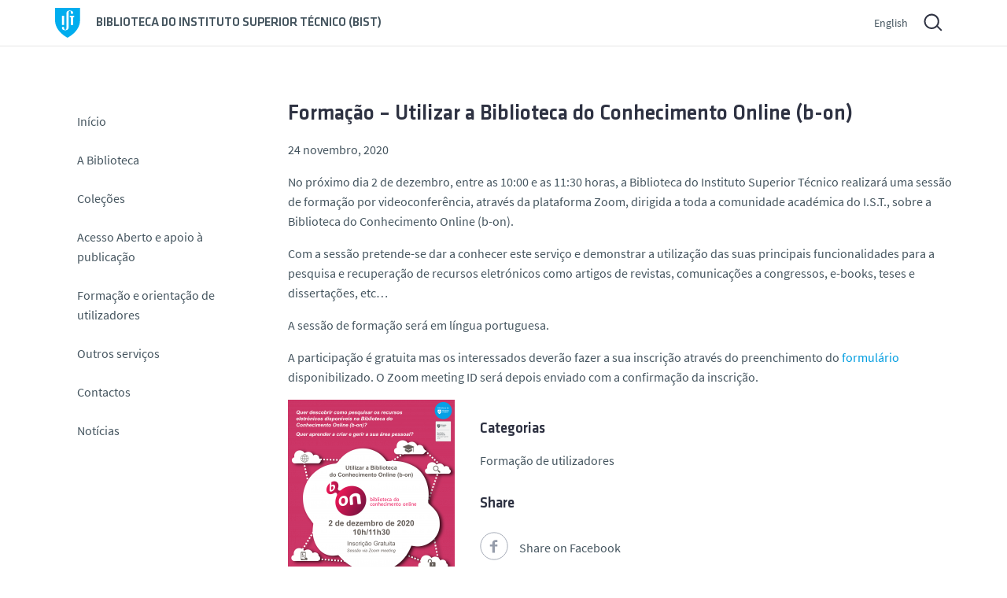

--- FILE ---
content_type: text/html; charset=UTF-8
request_url: https://bist.tecnico.ulisboa.pt/arquivos/formacao-utilizar-a-biblioteca-do-conhecimento-online-b-on-3/
body_size: 10107
content:


<!DOCTYPE html>
<html lang="pt-PT" class="no-js">
<head>
<link rel="canonical" href="https://bist.tecnico.ulisboa.pt">
<meta charset="UTF-8">
<meta name="viewport" content="width=device-width, initial-scale=1">
<meta name="author" content="Núcleo de Design e Multimédia · Instituto Superior Técnico · http://ndm.tecnico.ulisboa.pt" />
<meta name="robots" content="noodp,noydir">

<!-- metadescription -->
<meta name="description" content="Apoiando o IST com os melhores recursos e serviços de informação."/><title>Formação &#8211; Utilizar a Biblioteca do Conhecimento Online (b-on) | Biblioteca do Instituto Superior Técnico • BIST</title>

<!-- Link -->
<link rel="shortcut icon" href="https://bist.tecnico.ulisboa.pt/wp-content/themes/template_servicos/geral2020/img/favicon.ico" type="image/x-icon">
<!-- For third-generation iPad with high-resolution Retina display: -->
<link rel="apple-touch-icon-precomposed" sizes="144x144" href="https://bist.tecnico.ulisboa.pt/wp-content/themes/template_servicos/geral2020/img/apple-touch-icon-144x144-precomposed.png">
<!-- For iPhone with high-resolution Retina display: -->
<link rel="apple-touch-icon-precomposed" sizes="114x114" href="https://bist.tecnico.ulisboa.pt/wp-content/themes/template_servicos/geral2020/img/apple-touch-icon-114x114-precomposed.png">
<!-- For first- and second-generation iPad: -->
<link rel="apple-touch-icon-precomposed" sizes="72x72" href="https://bist.tecnico.ulisboa.pt/wp-content/themes/template_servicos/geral2020/img/apple-touch-icon-72x72-precomposed.png">
<!-- For non-Retina iPhone, iPod Touch, and Android 2.1+ devices: -->
<link rel="apple-touch-icon-precomposed" href="https://bist.tecnico.ulisboa.pt/wp-content/themes/template_servicos/geral2020/img/apple-touch-icon-precomposed.png">

<link rel="stylesheet" href="https://bist.tecnico.ulisboa.pt/wp-content/themes/template_servicos/bist2020/style.css?ver=20260121023605" media="screen">
<link rel="stylesheet" href="https://bist.tecnico.ulisboa.pt/wp-content/themes/template_servicos/geral2020/css/print.css?ver=20260121023605" media="print">
<!--[if IE]>
<link rel="stylesheet" href="https://bist.tecnico.ulisboa.pt/wp-content/themes/template_servicos/geral2020/ie.css" media="screen">
<![endif]-->
<link rel="pingback" href="https://bist.tecnico.ulisboa.pt/xmlrpc.php" />
<link rel="alternate" type="application/rss+xml" title="BIST Feed" href="https://bist.tecnico.ulisboa.pt/feed/" />


<script src="https://bist.tecnico.ulisboa.pt/wp-content/themes/template_servicos/geral2020/js/theme.js"></script>
<!-- HEAD -->
<link rel='dns-prefetch' href='//static.tecnico.ulisboa.pt' />
<link rel='dns-prefetch' href='//s.w.org' />
		<!-- This site uses the Google Analytics by MonsterInsights plugin v8.13.1 - Using Analytics tracking - https://www.monsterinsights.com/ -->
							<script src="//www.googletagmanager.com/gtag/js?id=G-HXNWPV0B3M"  data-cfasync="false" data-wpfc-render="false" type="text/javascript" async></script>
			<script data-cfasync="false" data-wpfc-render="false" type="text/javascript">
				var mi_version = '8.13.1';
				var mi_track_user = true;
				var mi_no_track_reason = '';
				
								var disableStrs = [
										'ga-disable-G-HXNWPV0B3M',
															'ga-disable-UA-182539-17',
									];

				/* Function to detect opted out users */
				function __gtagTrackerIsOptedOut() {
					for (var index = 0; index < disableStrs.length; index++) {
						if (document.cookie.indexOf(disableStrs[index] + '=true') > -1) {
							return true;
						}
					}

					return false;
				}

				/* Disable tracking if the opt-out cookie exists. */
				if (__gtagTrackerIsOptedOut()) {
					for (var index = 0; index < disableStrs.length; index++) {
						window[disableStrs[index]] = true;
					}
				}

				/* Opt-out function */
				function __gtagTrackerOptout() {
					for (var index = 0; index < disableStrs.length; index++) {
						document.cookie = disableStrs[index] + '=true; expires=Thu, 31 Dec 2099 23:59:59 UTC; path=/';
						window[disableStrs[index]] = true;
					}
				}

				if ('undefined' === typeof gaOptout) {
					function gaOptout() {
						__gtagTrackerOptout();
					}
				}
								window.dataLayer = window.dataLayer || [];

				window.MonsterInsightsDualTracker = {
					helpers: {},
					trackers: {},
				};
				if (mi_track_user) {
					function __gtagDataLayer() {
						dataLayer.push(arguments);
					}

					function __gtagTracker(type, name, parameters) {
						if (!parameters) {
							parameters = {};
						}

						if (parameters.send_to) {
							__gtagDataLayer.apply(null, arguments);
							return;
						}

						if (type === 'event') {
														parameters.send_to = monsterinsights_frontend.v4_id;
							var hookName = name;
							if (typeof parameters['event_category'] !== 'undefined') {
								hookName = parameters['event_category'] + ':' + name;
							}

							if (typeof MonsterInsightsDualTracker.trackers[hookName] !== 'undefined') {
								MonsterInsightsDualTracker.trackers[hookName](parameters);
							} else {
								__gtagDataLayer('event', name, parameters);
							}
							
														parameters.send_to = monsterinsights_frontend.ua;
							__gtagDataLayer(type, name, parameters);
													} else {
							__gtagDataLayer.apply(null, arguments);
						}
					}

					__gtagTracker('js', new Date());
					__gtagTracker('set', {
						'developer_id.dZGIzZG': true,
											});
										__gtagTracker('config', 'G-HXNWPV0B3M', {"forceSSL":"true","anonymize_ip":"true","link_attribution":"true"} );
															__gtagTracker('config', 'UA-182539-17', {"forceSSL":"true","anonymize_ip":"true","link_attribution":"true"} );
										window.gtag = __gtagTracker;										(function () {
						/* https://developers.google.com/analytics/devguides/collection/analyticsjs/ */
						/* ga and __gaTracker compatibility shim. */
						var noopfn = function () {
							return null;
						};
						var newtracker = function () {
							return new Tracker();
						};
						var Tracker = function () {
							return null;
						};
						var p = Tracker.prototype;
						p.get = noopfn;
						p.set = noopfn;
						p.send = function () {
							var args = Array.prototype.slice.call(arguments);
							args.unshift('send');
							__gaTracker.apply(null, args);
						};
						var __gaTracker = function () {
							var len = arguments.length;
							if (len === 0) {
								return;
							}
							var f = arguments[len - 1];
							if (typeof f !== 'object' || f === null || typeof f.hitCallback !== 'function') {
								if ('send' === arguments[0]) {
									var hitConverted, hitObject = false, action;
									if ('event' === arguments[1]) {
										if ('undefined' !== typeof arguments[3]) {
											hitObject = {
												'eventAction': arguments[3],
												'eventCategory': arguments[2],
												'eventLabel': arguments[4],
												'value': arguments[5] ? arguments[5] : 1,
											}
										}
									}
									if ('pageview' === arguments[1]) {
										if ('undefined' !== typeof arguments[2]) {
											hitObject = {
												'eventAction': 'page_view',
												'page_path': arguments[2],
											}
										}
									}
									if (typeof arguments[2] === 'object') {
										hitObject = arguments[2];
									}
									if (typeof arguments[5] === 'object') {
										Object.assign(hitObject, arguments[5]);
									}
									if ('undefined' !== typeof arguments[1].hitType) {
										hitObject = arguments[1];
										if ('pageview' === hitObject.hitType) {
											hitObject.eventAction = 'page_view';
										}
									}
									if (hitObject) {
										action = 'timing' === arguments[1].hitType ? 'timing_complete' : hitObject.eventAction;
										hitConverted = mapArgs(hitObject);
										__gtagTracker('event', action, hitConverted);
									}
								}
								return;
							}

							function mapArgs(args) {
								var arg, hit = {};
								var gaMap = {
									'eventCategory': 'event_category',
									'eventAction': 'event_action',
									'eventLabel': 'event_label',
									'eventValue': 'event_value',
									'nonInteraction': 'non_interaction',
									'timingCategory': 'event_category',
									'timingVar': 'name',
									'timingValue': 'value',
									'timingLabel': 'event_label',
									'page': 'page_path',
									'location': 'page_location',
									'title': 'page_title',
								};
								for (arg in args) {
																		if (!(!args.hasOwnProperty(arg) || !gaMap.hasOwnProperty(arg))) {
										hit[gaMap[arg]] = args[arg];
									} else {
										hit[arg] = args[arg];
									}
								}
								return hit;
							}

							try {
								f.hitCallback();
							} catch (ex) {
							}
						};
						__gaTracker.create = newtracker;
						__gaTracker.getByName = newtracker;
						__gaTracker.getAll = function () {
							return [];
						};
						__gaTracker.remove = noopfn;
						__gaTracker.loaded = true;
						window['__gaTracker'] = __gaTracker;
					})();
									} else {
										console.log("");
					(function () {
						function __gtagTracker() {
							return null;
						}

						window['__gtagTracker'] = __gtagTracker;
						window['gtag'] = __gtagTracker;
					})();
									}
			</script>
				<!-- / Google Analytics by MonsterInsights -->
				<script type="text/javascript">
			window._wpemojiSettings = {"baseUrl":"https:\/\/s.w.org\/images\/core\/emoji\/11\/72x72\/","ext":".png","svgUrl":"https:\/\/s.w.org\/images\/core\/emoji\/11\/svg\/","svgExt":".svg","source":{"concatemoji":"https:\/\/bist.tecnico.ulisboa.pt\/wp-includes\/js\/wp-emoji-release.min.js?ver=4.9.22"}};
			!function(e,a,t){var n,r,o,i=a.createElement("canvas"),p=i.getContext&&i.getContext("2d");function s(e,t){var a=String.fromCharCode;p.clearRect(0,0,i.width,i.height),p.fillText(a.apply(this,e),0,0);e=i.toDataURL();return p.clearRect(0,0,i.width,i.height),p.fillText(a.apply(this,t),0,0),e===i.toDataURL()}function c(e){var t=a.createElement("script");t.src=e,t.defer=t.type="text/javascript",a.getElementsByTagName("head")[0].appendChild(t)}for(o=Array("flag","emoji"),t.supports={everything:!0,everythingExceptFlag:!0},r=0;r<o.length;r++)t.supports[o[r]]=function(e){if(!p||!p.fillText)return!1;switch(p.textBaseline="top",p.font="600 32px Arial",e){case"flag":return s([55356,56826,55356,56819],[55356,56826,8203,55356,56819])?!1:!s([55356,57332,56128,56423,56128,56418,56128,56421,56128,56430,56128,56423,56128,56447],[55356,57332,8203,56128,56423,8203,56128,56418,8203,56128,56421,8203,56128,56430,8203,56128,56423,8203,56128,56447]);case"emoji":return!s([55358,56760,9792,65039],[55358,56760,8203,9792,65039])}return!1}(o[r]),t.supports.everything=t.supports.everything&&t.supports[o[r]],"flag"!==o[r]&&(t.supports.everythingExceptFlag=t.supports.everythingExceptFlag&&t.supports[o[r]]);t.supports.everythingExceptFlag=t.supports.everythingExceptFlag&&!t.supports.flag,t.DOMReady=!1,t.readyCallback=function(){t.DOMReady=!0},t.supports.everything||(n=function(){t.readyCallback()},a.addEventListener?(a.addEventListener("DOMContentLoaded",n,!1),e.addEventListener("load",n,!1)):(e.attachEvent("onload",n),a.attachEvent("onreadystatechange",function(){"complete"===a.readyState&&t.readyCallback()})),(n=t.source||{}).concatemoji?c(n.concatemoji):n.wpemoji&&n.twemoji&&(c(n.twemoji),c(n.wpemoji)))}(window,document,window._wpemojiSettings);
		</script>
		<style type="text/css">
img.wp-smiley,
img.emoji {
	display: inline !important;
	border: none !important;
	box-shadow: none !important;
	height: 1em !important;
	width: 1em !important;
	margin: 0 .07em !important;
	vertical-align: -0.1em !important;
	background: none !important;
	padding: 0 !important;
}
</style>
<link rel='stylesheet' id='colorbox.theme-css'  href='https://bist.tecnico.ulisboa.pt/wp-content/themes/template_servicos/geral2020/css/colorbox.css?ver=4.9.22' type='text/css' media='all' />
<script type='text/javascript' src='https://bist.tecnico.ulisboa.pt/wp-content/plugins/google-analytics-for-wordpress/assets/js/frontend-gtag.min.js?ver=8.13.1'></script>
<script data-cfasync="false" data-wpfc-render="false" type="text/javascript" id='monsterinsights-frontend-script-js-extra'>/* <![CDATA[ */
var monsterinsights_frontend = {"js_events_tracking":"true","download_extensions":"doc,pdf,ppt,zip,xls,docx,pptx,xlsx","inbound_paths":"[]","home_url":"https:\/\/bist.tecnico.ulisboa.pt","hash_tracking":"false","ua":"UA-182539-17","v4_id":"G-HXNWPV0B3M"};/* ]]> */
</script>
<script type='text/javascript' src='//static.tecnico.ulisboa.pt/js/modernizr/modernizr-2.6.2.min.js?ver=2.6.2'></script>
<script type='text/javascript' src='//static.tecnico.ulisboa.pt/js/jquery/jquery-1.11.0.min.js?ver=1.11.0'></script>
<script type='text/javascript' src='https://bist.tecnico.ulisboa.pt/wp-content/themes/template_servicos/geral2020/js/jquery.colorbox-min.js?ver=1.4.13'></script>
<script type='text/javascript' src='https://bist.tecnico.ulisboa.pt/wp-content/themes/template_servicos/geral2020/js/jquery.colorbox.ist-map.js?ver=1.0'></script>
<link rel='https://api.w.org/' href='https://bist.tecnico.ulisboa.pt/wp-json/' />
<link rel='prev' title='Formação &#8211; Como pesquisar e recuperar recursos de informação da ULisboa (serviço EDS)' href='https://bist.tecnico.ulisboa.pt/arquivos/formacao-como-pesquisar-e-recuperar-recursos-de-informacao-da-ulisboa-servico-eds/' />
<link rel='next' title='Formação &#8211; Publicação de comunicação científica: Web of Science' href='https://bist.tecnico.ulisboa.pt/arquivos/formacao-publicacao-de-comunicacao-cientifica-web-of-science/' />
<link rel="canonical" href="https://bist.tecnico.ulisboa.pt/arquivos/formacao-utilizar-a-biblioteca-do-conhecimento-online-b-on-3/" />
<link rel='shortlink' href='https://bist.tecnico.ulisboa.pt/?p=10416' />
<link rel="alternate" type="application/json+oembed" href="https://bist.tecnico.ulisboa.pt/wp-json/oembed/1.0/embed?url=https%3A%2F%2Fbist.tecnico.ulisboa.pt%2Farquivos%2Fformacao-utilizar-a-biblioteca-do-conhecimento-online-b-on-3%2F" />
<link rel="alternate" type="text/xml+oembed" href="https://bist.tecnico.ulisboa.pt/wp-json/oembed/1.0/embed?url=https%3A%2F%2Fbist.tecnico.ulisboa.pt%2Farquivos%2Fformacao-utilizar-a-biblioteca-do-conhecimento-online-b-on-3%2F&#038;format=xml" />
<style type="text/css">
.qtranxs_flag_pt {background-image: url(https://bist.unidades.tecnico.ulisboa.pt/wp-content/plugins/qtranslate-x/flags/pt.png); background-repeat: no-repeat;}
.qtranxs_flag_en {background-image: url(https://bist.unidades.tecnico.ulisboa.pt/wp-content/plugins/qtranslate-x/flags/gb.png); background-repeat: no-repeat;}
</style>
<link hreflang="pt" href="https://bist.tecnico.ulisboa.pt/pt/arquivos/formacao-utilizar-a-biblioteca-do-conhecimento-online-b-on-3/" rel="alternate" />
<link hreflang="en" href="https://bist.tecnico.ulisboa.pt/en/arquivos/formacao-utilizar-a-biblioteca-do-conhecimento-online-b-on-3/" rel="alternate" />
<link hreflang="x-default" href="https://bist.tecnico.ulisboa.pt/arquivos/formacao-utilizar-a-biblioteca-do-conhecimento-online-b-on-3/" rel="alternate" />
<meta name="generator" content="qTranslate-X 3.4.6.8" />
<!-- END HEAD -->
</head>
<body id="body">
	<a href="#main" class="sr-only">Saltar para o conteúdo</a>
	<!-- _Site_Wrapper_ -->
	<div class="site-wrapper">
		<!-- _Warning_Bar_ -->
				
		<!-- _Header_ -->
		<header class="site-header">
			<!-- _IST_Identity_&_Language_ -->
			<div class="container">
				<div class="row">
					<div class="col">
						<div class="site-header__wrapper">
							<div class="site-header__identity">
								<h1 class="site-header__identity-name">
								<a href="https://bist.tecnico.ulisboa.pt" title="Biblioteca do Instituto Superior Técnico"><span class="full-name">Biblioteca do Instituto Superior Técnico</span><span class="full-name"> (</span><abbr title="Biblioteca do Instituto Superior Técnico" class="site-header__identity-abbr">BIST</abbr><span class="full-name">)</span></a>								</h1>
							</div>
							<div class="site-header__utility-menu">
								<div class="site-header__language-selector">
									
<ul class="language-chooser language-chooser-text qtranxs_language_chooser" id="location-chooser">
<li class="lang-pt active"><a href="https://bist.tecnico.ulisboa.pt/pt/arquivos/formacao-utilizar-a-biblioteca-do-conhecimento-online-b-on-3/" hreflang="pt" title="Português (pt)" class="qtranxs_text qtranxs_text_pt"><span>Português</span></a></li>
<li class="lang-en"><a href="https://bist.tecnico.ulisboa.pt/en/arquivos/formacao-utilizar-a-biblioteca-do-conhecimento-online-b-on-3/" hreflang="en" title="English (en)" class="qtranxs_text qtranxs_text_en"><span>English</span></a></li>
</ul><div class="qtranxs_widget_end"></div>
								</div>
								<div class="site-header__search">
									<a href="#" id="siteSearchModalTrigger">
									<svg viewBox="0 0 50 50" xmlns="http://www.w3.org/2000/svg">
										<g fill="none" fill-rule="evenodd"> 
											<path d="M23.1 31.2a8 8 0 110-16 8 8 0 010 16zm13.8 3.3L31.4 29a10.1 10.1 0 10-1.3 1.5l5.4 5.4 1.4-1.4z" fill="#FFF"/>
										</g>
									</svg>
									</a>
								</div>
								<a id="siteHeaderMenuTrigger" class="site-header__menu-trigger">
								<!-- width="24px" height="14px" -->
									<svg viewBox="0 0 45 45">
										<rect id="dashtop" x="12" y="17" width="24" height="2" rx="1"></rect>
										<rect id="dashmid" x="12" y="23" width="24" height="2" rx="1"></rect>
										<rect id="dashbottom" x="12" y="29" width="24" height="2" rx="1"></rect>
									</svg>
								</a>
							</div>
						</div>
					</div>
				</div>
			</div>
		</header><!-- end_Header_ -->
		<!-- end _IST_Identity_&_Language_ -->
		<!-- _Service_Identity_ -->
				<!-- end_Service_Identity_ -->
		<!-- _Wrapper_ -->
		<main class="site-main" id="main">
			<div class="container">
				<div class="row site-main__wrapper">
					<div class="col col--navigation" id="siteNavigation">
						<!-- _Navigation_ -->
						<nav class="site-navigation">
								
<div class="widget widget_pages"><h2 class="site-navigation__pages-widget-title">Páginas</h2>		<ul>
			<li class="page_item page-item-4"><a href="https://bist.tecnico.ulisboa.pt/">Início</a></li>
<li class="page_item page-item-4940 page_item_has_children"><a href="https://bist.tecnico.ulisboa.pt/about/">A Biblioteca</a>
<ul class='children'>
	<li class="page_item page-item-8193"><a href="https://bist.tecnico.ulisboa.pt/about/equipa/">Equipa</a></li>
	<li class="page_item page-item-8068"><a href="https://bist.tecnico.ulisboa.pt/about/espacos-horarios/">Espaços e horários</a></li>
	<li class="page_item page-item-6044"><a href="https://bist.tecnico.ulisboa.pt/about/regulamentos/">Regulamentos</a></li>
	<li class="page_item page-item-12030"><a href="https://bist.tecnico.ulisboa.pt/about/faq/">FAQ</a></li>
</ul>
</li>
<li class="page_item page-item-5017 page_item_has_children"><a href="https://bist.tecnico.ulisboa.pt/colecoes/">Coleções</a>
<ul class='children'>
	<li class="page_item page-item-2172"><a href="https://bist.tecnico.ulisboa.pt/colecoes/catalogo/">Catálogo Bibliográfico</a></li>
	<li class="page_item page-item-15966"><a href="https://bist.tecnico.ulisboa.pt/colecoes/scholar-repositorio-do-ist/">Scholar &#8211; repositório do IST</a></li>
	<li class="page_item page-item-9902"><a href="https://bist.tecnico.ulisboa.pt/colecoes/biblioteca-digital/">Biblioteca Digital</a></li>
	<li class="page_item page-item-7933"><a href="https://bist.tecnico.ulisboa.pt/colecoes/dissertacoes-de-mestrado/">Dissertações de Mestrado</a></li>
	<li class="page_item page-item-14264"><a href="https://bist.tecnico.ulisboa.pt/colecoes/teses-de-doutoramento/">Teses de doutoramento</a></li>
</ul>
</li>
<li class="page_item page-item-15939 page_item_has_children"><a href="https://bist.tecnico.ulisboa.pt/acesso-aberto/">Acesso Aberto e apoio à publicação</a>
<ul class='children'>
	<li class="page_item page-item-13251"><a href="https://bist.tecnico.ulisboa.pt/acesso-aberto/acordos-transformativos/">Acordos Transformativos</a></li>
	<li class="page_item page-item-13498"><a href="https://bist.tecnico.ulisboa.pt/acesso-aberto/repositorio-institucional-scholar/">Repositório Institucional</a></li>
	<li class="page_item page-item-17463"><a href="https://bist.tecnico.ulisboa.pt/acesso-aberto/semana-acesso-aberto/">Semana Internacional do Acesso Aberto</a></li>
</ul>
</li>
<li class="page_item page-item-15942 page_item_has_children"><a href="https://bist.tecnico.ulisboa.pt/formacao-de-utilizadores/">Formação e orientação de utilizadores</a>
<ul class='children'>
	<li class="page_item page-item-17339"><a href="https://bist.tecnico.ulisboa.pt/formacao-de-utilizadores/plano-de-formacao-2025-2026/">Plano de formação 2025/2026</a></li>
	<li class="page_item page-item-16491"><a href="https://bist.tecnico.ulisboa.pt/formacao-de-utilizadores/apoio-individual/">Apoio individual especializado</a></li>
	<li class="page_item page-item-13877"><a href="https://bist.tecnico.ulisboa.pt/formacao-de-utilizadores/wec/">Workshop de Escrita Científica</a></li>
	<li class="page_item page-item-12397"><a href="https://bist.tecnico.ulisboa.pt/formacao-de-utilizadores/tutoriais/">Tutoriais e guias explicativos</a></li>
</ul>
</li>
<li class="page_item page-item-5006 page_item_has_children"><a href="https://bist.tecnico.ulisboa.pt/outros-servicos/">Outros serviços</a>
<ul class='children'>
	<li class="page_item page-item-5727"><a href="https://bist.tecnico.ulisboa.pt/outros-servicos/emprestimo-interbibliotecas/">Empréstimo Interbibliotecas</a></li>
	<li class="page_item page-item-12832"><a href="https://bist.tecnico.ulisboa.pt/outros-servicos/cabine-de-leitura/">Cabine de Leitura</a></li>
	<li class="page_item page-item-9241"><a href="https://bist.tecnico.ulisboa.pt/outros-servicos/salas-de-estudo/">Salas de estudo em grupo</a></li>
	<li class="page_item page-item-15012"><a href="https://bist.tecnico.ulisboa.pt/outros-servicos/doi/">Atribuição de DOI</a></li>
	<li class="page_item page-item-15056"><a href="https://bist.tecnico.ulisboa.pt/outros-servicos/isbn/">Atribuição de ISBN</a></li>
	<li class="page_item page-item-4637"><a href="https://bist.tecnico.ulisboa.pt/outros-servicos/american-corner/">American Corner</a></li>
</ul>
</li>
<li class="page_item page-item-15950"><a href="https://bist.tecnico.ulisboa.pt/contactos/">Contactos</a></li>
<li class="page_item page-item-7 page_item_has_children"><a href="https://bist.tecnico.ulisboa.pt/noticias/">Notícias</a>
<ul class='children'>
	<li class="page_item page-item-9"><a href="https://bist.tecnico.ulisboa.pt/noticias/por-data/">Por data</a></li>
	<li class="page_item page-item-13"><a href="https://bist.tecnico.ulisboa.pt/noticias/por-categoria/">Por categoria</a></li>
</ul>
</li>
		</ul>
		</div>						</nav>
						<!-- end_Navigation_ -->
					</div>
					<div class="col site-main__content" id="siteMain">
					



<article class="single-post">
					<h2 class="single-post__title">Formação &#8211; Utilizar a Biblioteca do Conhecimento Online (b-on)</h2>		<p class="single-post__date">
			<time datetime="2020-11-24T02:13:55+00:00" pubdate="pubdate">24 novembro, 2020</time>
		</p>
		<div class="open-content">
			<p>No próximo dia 2 de dezembro, entre as 10:00 e as 11:30 horas, a Biblioteca do Instituto Superior Técnico realizará uma sessão de formação por videoconferência, através da plataforma Zoom, dirigida a toda a comunidade académica do I.S.T., sobre a Biblioteca do Conhecimento Online (b-on).</p>
<p>Com a sessão pretende-se dar a conhecer este serviço e demonstrar a utilização das suas principais funcionalidades para a pesquisa e recuperação de recursos eletrónicos como artigos de revistas, comunicações a congressos, e-books, teses e dissertações, etc&#8230;</p>
<p>A sessão de formação será em língua portuguesa.</p>
<p>A participação é gratuita mas os interessados deverão fazer a sua inscrição através do preenchimento do <a href="https://forms.gle/JuWBw8hPr9BrUbfV9" target="_blank">formulário</a> disponibilizado. O Zoom meeting ID será depois enviado com a confirmação da inscrição.</p>
<p><a href="https://bist.tecnico.ulisboa.pt/files/sites/188/b_on_02_12_20-1.png"><img class="alignleft wp-image-10423 size-medium" src="https://bist.tecnico.ulisboa.pt/files/sites/188/b_on_02_12_20-1-212x300.png" width="212" height="300" srcset="https://bist.tecnico.ulisboa.pt/files/sites/188/b_on_02_12_20-1-212x300.png 212w, https://bist.tecnico.ulisboa.pt/files/sites/188/b_on_02_12_20-1-768x1086.png 768w, https://bist.tecnico.ulisboa.pt/files/sites/188/b_on_02_12_20-1-724x1024.png 724w" sizes="(max-width: 212px) 100vw, 212px" /></a></p>
		</div>
		<!-- 		<h4 class="single-post__section-title">Categorias</h4>
		<ul class="single-post__categories-list">
			<li class="single-post__categories-item">
				<ul class="post-categories">
	<li><a href="https://bist.tecnico.ulisboa.pt/arquivos/category/formacao/" rel="category tag">Formação de utilizadores</a></li></ul>			</li>
		</ul> -->
		<h4 class="single-post__section-title">Categorias</h4>
		<ul class="post-categories">
	<li><a href="https://bist.tecnico.ulisboa.pt/arquivos/category/formacao/" rel="category tag">Formação de utilizadores</a></li></ul>				<div class="social-share">
			<h4 class="social-share__title">Share</h4>
			<ul class="social-share__list">                                                    
				<li class="social-share__item">
							<a onclick="popupCenter(this.href, 600, 480); return false;" href="https://www.facebook.com/sharer/sharer.php?u=https://bist.tecnico.ulisboa.pt/arquivos/formacao-utilizar-a-biblioteca-do-conhecimento-online-b-on-3/">
									<div class="social-brand">
											<svg width="36" height="36" viewBox="0 0 42 42" xmlns="http://www.w3.org/2000/svg">
												<g fill="none" fill-rule="evenodd">
													<path class="social-bg" d="M21 1C9.954 1 1 9.954 1 21s8.954 20 20 20 20-8.954 20-20S32.046 1 21 1z" stroke="#969DAB" fill="transparent" stroke-width="1"></path>
													<path class="social-icon" d="M26 15.303h-3.142c-.372 0-.786.47-.786 1.096v2.177H26v3.103h-3.928V31h-3.71v-9.32H15v-3.103h3.363V16.75c0-2.62 1.894-4.75 4.495-4.75H26v3.303z" fill="#969DAB"></path>
												</g>
											</svg>
									</div>
									Share on Facebook                             
								</a>
					</li>
					<li class="social-share__item">
							<a onclick="popupCenter(this.href, 600, 480); return false;" href="https://twitter.com/share?text=Formação &#8211; Utilizar a Biblioteca do Conhecimento Online (b-on)&amp;url=https://bist.tecnico.ulisboa.pt/arquivos/formacao-utilizar-a-biblioteca-do-conhecimento-online-b-on-3/">
									<div class="social-brand">
											<svg width="36" height="36" viewBox="0 0 42 42" xmlns="http://www.w3.org/2000/svg">
												<g fill="none" fill-rule="evenodd">
													<path class="social-bg" d="M21 1C9.954 1 1 9.954 1 21s8.954 20 20 20 20-8.954 20-20S32.046 1 21 1z" stroke="#969DAB" fill="transparent" stroke-width="1"></path>
													<path class="social-icon" d="M28.054 17.985c.008.173.01.347.01.522 0 5.338-3.92 11.493-11.09 11.493-2.2 0-4.25-.67-5.974-1.815.304.038.614.056.93.056 1.826 0 3.506-.644 4.84-1.728-1.705-.032-3.145-1.2-3.64-2.805.238.047.482.073.733.073.355 0 .7-.05 1.026-.142-1.783-.37-3.128-2.004-3.128-3.96v-.05c.527.3 1.128.483 1.766.504-1.046-.725-1.733-1.96-1.733-3.363 0-.74.19-1.434.527-2.03 1.923 2.443 4.795 4.05 8.035 4.22-.067-.296-.1-.605-.1-.92 0-2.232 1.744-4.04 3.897-4.04 1.12 0 2.134.49 2.845 1.275.888-.18 1.722-.517 2.475-.98-.292.943-.91 1.735-1.714 2.235.79-.098 1.54-.315 2.24-.636-.523.81-1.184 1.52-1.946 2.09" fill="#969DAB"></path>
												</g>
											</svg>
									</div>
									Share on Twitter                               
								</a>
					</li>
					<li class="social-share__item">
							<a onclick="popupCenter(this.href, 600, 480); return false;" href="https://www.linkedin.com/shareArticle?mini=true&amp;url=https://bist.tecnico.ulisboa.pt/arquivos/formacao-utilizar-a-biblioteca-do-conhecimento-online-b-on-3/">
									<div class="social-brand">
											<svg width="36" height="36" viewBox="0 0 42 42" xmlns="http://www.w3.org/2000/svg">
												<g fill="none" fill-rule="evenodd">
													<path class="social-bg" d="M21 1C9.954 1 1 9.954 1 21s8.954 20 20 20 20-8.954 20-20S32.046 1 21 1z" stroke="#969DAB" fill="transparent" stroke-width="1"></path>
													<path class="social-icon" d="M30 28h-3.634v-6.186c0-1.438-.527-2.42-1.84-2.42-1.006 0-1.603.663-1.866 1.302-.096.228-.12.548-.12.867V28h-3.634v-7.6c0-1.393-.048-2.557-.096-3.56h3.156l.168 1.55h.07c.48-.73 1.65-1.802 3.612-1.802 2.39 0 4.184 1.53 4.184 4.816V28zM14.89 15.47c-1.15 0-1.89-.777-1.89-1.735 0-.982.765-1.735 1.936-1.735 1.173 0 1.89.753 1.913 1.735 0 .958-.74 1.734-1.96 1.734zM16.73 28h-3.634V16.84h3.635V28z" fill="#969DAB"></path>
												</g>
											</svg>
									</div>
									Share on LinkedIn                                  
							</a>
					</li>
			</ul>
		</div>
			<script>
		
	</script>
</article>

<script type="text/javascript">

for (var i=0; i < document.getElementsByTagName("nav")[0].getElementsByTagName("a").length; i++ ) {
	
	var element = document.getElementsByTagName("nav")[0].getElementsByTagName("a")[i];
 
	if((element.text.toString().toUpperCase() == "Arquivo de Notícias".toUpperCase()) || (element.text.toString().toUpperCase() == "Notícias".toUpperCase())) {
		element.parentNode.className += " single_news_navigation";
	};
}
</script>
		<script type='text/javascript' src='https://bist.tecnico.ulisboa.pt/wp-content/themes/template_servicos/geral2020/js/gen6.js?ver=1.1'></script>
<script type='text/javascript' src='https://bist.tecnico.ulisboa.pt/wp-includes/js/wp-embed.min.js?ver=4.9.22'></script>
						</div><!-- col -->		
					</div><!-- row -->		
				</div>
			</main>	
			<!-- end_Wrapper_ -->		
			<!-- _Footer_ -->
			<footer class="site-footer" id="siteFooter">
				<div class="site-footer__site-info">
					<div class="container">
						<div class="site-info__wrapper">
							<div>
								<ul>
						<li>Biblioteca do Instituto Superior Técnico (BIST)</li>
						<li>Instituto Superior Técnico</li>
						<li>Campus Alameda</li>
						<li>Av. Rovisco Pais, 1, 1049-001 Lisboa</li>  
						<li><a href="/contactos" title="Contactos">Contactos</a></li>
						
					</ul>															</div>
							<div class="office-hours">
																<p class="office-hours__header">Horário de atendimento</p><p><p>Segunda a sexta-feira das 09:00 às 18:00</p><br>
<b>Sala de estudo</b>
<br>
Segunda a sexta-feira das 09h00 às 20h00</p>															</div>
						</div>
					</div>
				</div>
				<div class="container">
					<div class="row">
						<div class="col">
							<div class="site-footer__default-links">
								<ul class="site-footer__utility-links">
									<li>
										<a href="http://tecnico.ulisboa.pt/pt/sobre-IST/">Sobre o Técnico</a>
									</li>
									<li>
										<a href="http://tecnico.ulisboa.pt/pt/sobre-IST/contactos/">Contactos Gerais</a>
									</li>
									<li>
										<a href="https://tecnico.ulisboa.pt/pt/informacoes/termos-e-condicoes/">Termos e condições</a>
									</li>
									<li>
																					<a href="/login">Login</a>
																			</li>
								</ul>
								<p class="site-footer__copyrights">1997 – 2026 &copy; <a href="https://tecnico.ulisboa.pt" title="Instituto Superior Técnico">Instituto Superior Técnico</a>, <a href="https://www.ulisboa.pt" title="Universidade de Lisboa">Universidade de Lisboa</a></p>
							</div>
						</div>
					</div>
				</div>
			</footer>
			<a href="#" class="overlay" id="overlay"><span class="sr-only">close navigation</span></a>
			<div class="search-modal">
				<a class="search-modal__close-button" href="#" id="searchModalCloseButton">close Search</a>
				<div class="container">
					<div class="row">
						<div class="col">
							<div class="search-modal__wrapper">
								<form class="search-form" id="search" method="post" action="https://bist.tecnico.ulisboa.pt">
	<input class="search-form__input" name="s" type="text" placeholder="Procurar…" id="siteSearchInput" value=""/>
	<input class="search-form__submit" type="submit" value="search">
</form>

<!-- <form id="search" method="post" action="https://bist.tecnico.ulisboa.pt">
	<input class="box" name="s" type="text" placeholder="PROCURAR" />
</form> -->							</div>
						</div>
					</div>
				</div>
			</div>
			<!-- end_Footer_ -->
					</div>
	</body>
</html>
<!--This website is running on webengine04.tecnico.ulisboa.pt-->


--- FILE ---
content_type: text/css
request_url: https://bist.tecnico.ulisboa.pt/wp-content/themes/template_servicos/bist2020/style.css?ver=20260121023605
body_size: 1103
content:
/*
Theme Name:		BIST 2020
Theme URI:		http://ndm.tecnico.ulisboa.pt
Description:	Tema filho dos serviços 2020 para a BIST
Author:			JM at NDM
Author URI:		http://ndm.tecnico.ulisboa.pt
Template:		geral2020
Version:		1.0
*/
@import url("../geral2020/style.css");

.f-field__input {
  font-size: inherit;
  font-weight: 600;
  color: var(--slate);
  background-color: white;
  width: 100%;
  border: 0.0625rem solid var(--gray);
  border-radius: 0.125rem;
  padding: 0.75em;
}

.f-field__input::placeholder {
  color: var(--gray-300);
}

.f-field__input:focus {
  border-color: var(--slate);
}

/* -------- */

.search-catalog {
  background-color: var(--light-blue);
  padding-inline: 1.5rem;
  padding-block: 2rem 2.5rem;
  border-radius: 0.75rem;
  margin-block-end: 4rem;
}

.search-catalog__form {
  display: flex;
  flex-flow: column nowrap;
  position: relative;
  gap: 1rem;
}

@media screen and (min-width: 500px) {
  .search-catalog__form {
    flex-direction: row;
  }
}

.search-catalog__input {
  flex: 1;
  padding-inline-start: 2.75em;
}

.search-catalog__form::before {
  content: "";
  position: absolute;
  left: 0.75em;
  top: 0.75em;
  width: 1.5em;
  height: 1.5em;

  background-image: url("data:image/svg+xml,%3Csvg width='24' height='24' viewBox='0 0 24 24' fill='none' xmlns='http://www.w3.org/2000/svg'%3E%3Cpath fill-rule='evenodd' clip-rule='evenodd' d='M11.25 17.5C14.7018 17.5 17.5 14.7018 17.5 11.25C17.5 7.79822 14.7018 5 11.25 5C7.79822 5 5 7.79822 5 11.25C5 14.7018 7.79822 17.5 11.25 17.5ZM11.25 19.5C15.8063 19.5 19.5 15.8063 19.5 11.25C19.5 6.69365 15.8063 3 11.25 3C6.69365 3 3 6.69365 3 11.25C3 15.8063 6.69365 19.5 11.25 19.5Z' fill='%238f95a1'/%3E%3Cpath fill-rule='evenodd' clip-rule='evenodd' d='M16.4691 15.8753C16.8141 15.444 17.4434 15.3741 17.8747 15.7191L21.6247 18.7191C22.056 19.0641 22.1259 19.6934 21.7809 20.1247C21.4359 20.556 20.8066 20.6259 20.3753 20.2809L16.6253 17.2809C16.194 16.9359 16.1241 16.3066 16.4691 15.8753Z' fill='%238f95a1'/%3E%3C/svg%3E%0A");
  background-size: 1.5em;
  background-position: center;
  background-repeat: no-repeat;
  overflow: hidden;
}


.search-catalog__form button[type="submit"] svg {
  margin-inline-start: 0.5rem;
}


--- FILE ---
content_type: text/css
request_url: https://bist.tecnico.ulisboa.pt/wp-content/themes/template_servicos/geral2020/style.css
body_size: 9058
content:
:root{--blue: #009de0;--blue-600: #0076dc;--blue-700: #005ec6;--light-blue: #eef2f5;--gray: #717782;--slate: #45555f;--brand: var(--blue);--brand-dark: var(--blue-600);--brand-darker: var(--blue-700)}html{box-sizing:border-box;font-size:100%}*,*::before,*::after{box-sizing:inherit;font:inherit}body{margin:0;padding:0;font-family:"Source Sans Pro","Helvetica Neue",Helvetica,Arial,sans-serif;font-size:1rem}input[type=search],input[type=text],input[type=email] input[type=url],textarea{-webkit-appearance:none !important;-moz-appearance:none !important;appearance:none !important}ul,ol{margin:0;padding:0;list-style-type:none}dl{margin:0}a{text-decoration:none;color:#45555f;transition:all .2s ease-in-out}a:hover,a:focus{color:#0076dc;color:var(--brand-dark);border-color:#0076dc;border-color:var(--brand-dark)}a:active{color:#005ec6;color:var(--brand-darker);border-color:#005ec6;border-color:var(--brand-darker)}button{cursor:pointer;background:none;-webkit-appearance:none;-moz-appearance:none;appearance:none;border:0;padding:0;margin:0;text-align:left;text-align:initial}input,textarea,select{outline:none;font-family:"Source Sans Pro","Helvetica Neue",Helvetica,Arial,sans-serif;line-height:1.5}fieldset{border:none;padding:0;margin:0}figure{padding:0;margin:0}img{max-width:100%}abbr[title]{border-bottom:none;text-decoration:none}@font-face{font-family:"Source Sans Pro";font-style:normal;font-weight:200;src:url("//static.tecnico.ulisboa.pt/fonts/source-sans-pro/source-sans-pro-v14-latin-ext_latin-200.eot");src:url("//static.tecnico.ulisboa.pt/fonts/source-sans-pro/source-sans-pro-v14-latin-ext_latin-200.eot?#iefix") format("embedded-opentype"),url("//static.tecnico.ulisboa.pt/fonts/source-sans-pro/source-sans-pro-v14-latin-ext_latin-200.woff2") format("woff2"),url("//static.tecnico.ulisboa.pt/fonts/source-sans-pro/source-sans-pro-v14-latin-ext_latin-200.woff") format("woff"),url("//static.tecnico.ulisboa.pt/fonts/source-sans-pro/source-sans-pro-v14-latin-ext_latin-200.ttf") format("truetype"),url("//static.tecnico.ulisboa.pt/fonts/source-sans-pro/source-sans-pro-v14-latin-ext_latin-200.svg#SourceSansPro") format("svg")}@font-face{font-family:"Source Sans Pro";font-style:italic;font-weight:200;src:url("//static.tecnico.ulisboa.pt/fonts/source-sans-pro/source-sans-pro-v14-latin-ext_latin-200italic.eot");src:url("//static.tecnico.ulisboa.pt/fonts/source-sans-pro/source-sans-pro-v14-latin-ext_latin-200italic.eot?#iefix") format("embedded-opentype"),url("//static.tecnico.ulisboa.pt/fonts/source-sans-pro/source-sans-pro-v14-latin-ext_latin-200italic.woff2") format("woff2"),url("//static.tecnico.ulisboa.pt/fonts/source-sans-pro/source-sans-pro-v14-latin-ext_latin-200italic.woff") format("woff"),url("//static.tecnico.ulisboa.pt/fonts/source-sans-pro/source-sans-pro-v14-latin-ext_latin-200italic.ttf") format("truetype"),url("//static.tecnico.ulisboa.pt/fonts/source-sans-pro/source-sans-pro-v14-latin-ext_latin-200italic.svg#SourceSansPro") format("svg")}@font-face{font-family:"Source Sans Pro";font-style:italic;font-weight:300;src:url("//static.tecnico.ulisboa.pt/fonts/source-sans-pro/source-sans-pro-v14-latin-ext_latin-300italic.eot");src:url("//static.tecnico.ulisboa.pt/fonts/source-sans-pro/source-sans-pro-v14-latin-ext_latin-300italic.eot?#iefix") format("embedded-opentype"),url("//static.tecnico.ulisboa.pt/fonts/source-sans-pro/source-sans-pro-v14-latin-ext_latin-300italic.woff2") format("woff2"),url("//static.tecnico.ulisboa.pt/fonts/source-sans-pro/source-sans-pro-v14-latin-ext_latin-300italic.woff") format("woff"),url("//static.tecnico.ulisboa.pt/fonts/source-sans-pro/source-sans-pro-v14-latin-ext_latin-300italic.ttf") format("truetype"),url("//static.tecnico.ulisboa.pt/fonts/source-sans-pro/source-sans-pro-v14-latin-ext_latin-300italic.svg#SourceSansPro") format("svg")}@font-face{font-family:"Source Sans Pro";font-style:normal;font-weight:300;src:url("//static.tecnico.ulisboa.pt/fonts/source-sans-pro/source-sans-pro-v14-latin-ext_latin-300.eot");src:url("//static.tecnico.ulisboa.pt/fonts/source-sans-pro/source-sans-pro-v14-latin-ext_latin-300.eot?#iefix") format("embedded-opentype"),url("//static.tecnico.ulisboa.pt/fonts/source-sans-pro/source-sans-pro-v14-latin-ext_latin-300.woff2") format("woff2"),url("//static.tecnico.ulisboa.pt/fonts/source-sans-pro/source-sans-pro-v14-latin-ext_latin-300.woff") format("woff"),url("//static.tecnico.ulisboa.pt/fonts/source-sans-pro/source-sans-pro-v14-latin-ext_latin-300.ttf") format("truetype"),url("//static.tecnico.ulisboa.pt/fonts/source-sans-pro/source-sans-pro-v14-latin-ext_latin-300.svg#SourceSansPro") format("svg")}@font-face{font-family:"Source Sans Pro";font-style:normal;font-weight:400;src:url("//static.tecnico.ulisboa.pt/fonts/source-sans-pro/source-sans-pro-v14-latin-ext_latin-regular.eot");src:url("//static.tecnico.ulisboa.pt/fonts/source-sans-pro/source-sans-pro-v14-latin-ext_latin-regular.eot?#iefix") format("embedded-opentype"),url("//static.tecnico.ulisboa.pt/fonts/source-sans-pro/source-sans-pro-v14-latin-ext_latin-regular.woff2") format("woff2"),url("//static.tecnico.ulisboa.pt/fonts/source-sans-pro/source-sans-pro-v14-latin-ext_latin-regular.woff") format("woff"),url("//static.tecnico.ulisboa.pt/fonts/source-sans-pro/source-sans-pro-v14-latin-ext_latin-regular.ttf") format("truetype"),url("//static.tecnico.ulisboa.pt/fonts/source-sans-pro/source-sans-pro-v14-latin-ext_latin-regular.svg#SourceSansPro") format("svg")}@font-face{font-family:"Source Sans Pro";font-style:italic;font-weight:400;src:url("//static.tecnico.ulisboa.pt/fonts/source-sans-pro/source-sans-pro-v14-latin-ext_latin-italic.eot");src:url("//static.tecnico.ulisboa.pt/fonts/source-sans-pro/source-sans-pro-v14-latin-ext_latin-italic.eot?#iefix") format("embedded-opentype"),url("//static.tecnico.ulisboa.pt/fonts/source-sans-pro/source-sans-pro-v14-latin-ext_latin-italic.woff2") format("woff2"),url("//static.tecnico.ulisboa.pt/fonts/source-sans-pro/source-sans-pro-v14-latin-ext_latin-italic.woff") format("woff"),url("//static.tecnico.ulisboa.pt/fonts/source-sans-pro/source-sans-pro-v14-latin-ext_latin-italic.ttf") format("truetype"),url("//static.tecnico.ulisboa.pt/fonts/source-sans-pro/source-sans-pro-v14-latin-ext_latin-italic.svg#SourceSansPro") format("svg")}@font-face{font-family:"Source Sans Pro";font-style:italic;font-weight:600;src:url("//static.tecnico.ulisboa.pt/fonts/source-sans-pro/source-sans-pro-v14-latin-ext_latin-600italic.eot");src:url("//static.tecnico.ulisboa.pt/fonts/source-sans-pro/source-sans-pro-v14-latin-ext_latin-600italic.eot?#iefix") format("embedded-opentype"),url("//static.tecnico.ulisboa.pt/fonts/source-sans-pro/source-sans-pro-v14-latin-ext_latin-600italic.woff2") format("woff2"),url("//static.tecnico.ulisboa.pt/fonts/source-sans-pro/source-sans-pro-v14-latin-ext_latin-600italic.woff") format("woff"),url("//static.tecnico.ulisboa.pt/fonts/source-sans-pro/source-sans-pro-v14-latin-ext_latin-600italic.ttf") format("truetype"),url("//static.tecnico.ulisboa.pt/fonts/source-sans-pro/source-sans-pro-v14-latin-ext_latin-600italic.svg#SourceSansPro") format("svg")}@font-face{font-family:"Source Sans Pro";font-style:normal;font-weight:600;src:url("//static.tecnico.ulisboa.pt/fonts/source-sans-pro/source-sans-pro-v14-latin-ext_latin-600.eot");src:url("//static.tecnico.ulisboa.pt/fonts/source-sans-pro/source-sans-pro-v14-latin-ext_latin-600.eot?#iefix") format("embedded-opentype"),url("//static.tecnico.ulisboa.pt/fonts/source-sans-pro/source-sans-pro-v14-latin-ext_latin-600.woff2") format("woff2"),url("//static.tecnico.ulisboa.pt/fonts/source-sans-pro/source-sans-pro-v14-latin-ext_latin-600.woff") format("woff"),url("//static.tecnico.ulisboa.pt/fonts/source-sans-pro/source-sans-pro-v14-latin-ext_latin-600.ttf") format("truetype"),url("//static.tecnico.ulisboa.pt/fonts/source-sans-pro/source-sans-pro-v14-latin-ext_latin-600.svg#SourceSansPro") format("svg")}@font-face{font-family:"Source Sans Pro";font-style:normal;font-weight:700;src:url("//static.tecnico.ulisboa.pt/fonts/source-sans-pro/source-sans-pro-v14-latin-ext_latin-700.eot");src:url("//static.tecnico.ulisboa.pt/fonts/source-sans-pro/source-sans-pro-v14-latin-ext_latin-700.eot?#iefix") format("embedded-opentype"),url("//static.tecnico.ulisboa.pt/fonts/source-sans-pro/source-sans-pro-v14-latin-ext_latin-700.woff2") format("woff2"),url("//static.tecnico.ulisboa.pt/fonts/source-sans-pro/source-sans-pro-v14-latin-ext_latin-700.woff") format("woff"),url("//static.tecnico.ulisboa.pt/fonts/source-sans-pro/source-sans-pro-v14-latin-ext_latin-700.ttf") format("truetype"),url("//static.tecnico.ulisboa.pt/fonts/source-sans-pro/source-sans-pro-v14-latin-ext_latin-700.svg#SourceSansPro") format("svg")}@font-face{font-family:"Source Sans Pro";font-style:italic;font-weight:700;src:url("//static.tecnico.ulisboa.pt/fonts/source-sans-pro/source-sans-pro-v14-latin-ext_latin-700italic.eot");src:url("//static.tecnico.ulisboa.pt/fonts/source-sans-pro/source-sans-pro-v14-latin-ext_latin-700italic.eot?#iefix") format("embedded-opentype"),url("//static.tecnico.ulisboa.pt/fonts/source-sans-pro/source-sans-pro-v14-latin-ext_latin-700italic.woff2") format("woff2"),url("//static.tecnico.ulisboa.pt/fonts/source-sans-pro/source-sans-pro-v14-latin-ext_latin-700italic.woff") format("woff"),url("//static.tecnico.ulisboa.pt/fonts/source-sans-pro/source-sans-pro-v14-latin-ext_latin-700italic.ttf") format("truetype"),url("//static.tecnico.ulisboa.pt/fonts/source-sans-pro/source-sans-pro-v14-latin-ext_latin-700italic.svg#SourceSansPro") format("svg")}@font-face{font-family:"Source Sans Pro";font-style:italic;font-weight:900;src:url("//static.tecnico.ulisboa.pt/fonts/source-sans-pro/source-sans-pro-v14-latin-ext_latin-900italic.eot");src:url("//static.tecnico.ulisboa.pt/fonts/source-sans-pro/source-sans-pro-v14-latin-ext_latin-900italic.eot?#iefix") format("embedded-opentype"),url("//static.tecnico.ulisboa.pt/fonts/source-sans-pro/source-sans-pro-v14-latin-ext_latin-900italic.woff2") format("woff2"),url("//static.tecnico.ulisboa.pt/fonts/source-sans-pro/source-sans-pro-v14-latin-ext_latin-900italic.woff") format("woff"),url("//static.tecnico.ulisboa.pt/fonts/source-sans-pro/source-sans-pro-v14-latin-ext_latin-900italic.ttf") format("truetype"),url("//static.tecnico.ulisboa.pt/fonts/source-sans-pro/source-sans-pro-v14-latin-ext_latin-900italic.svg#SourceSansPro") format("svg")}@font-face{font-family:"Source Sans Pro";font-style:normal;font-weight:900;src:url("//static.tecnico.ulisboa.pt/fonts/source-sans-pro/source-sans-pro-v14-latin-ext_latin-900.eot");src:url("//static.tecnico.ulisboa.pt/fonts/source-sans-pro/source-sans-pro-v14-latin-ext_latin-900.eot?#iefix") format("embedded-opentype"),url("//static.tecnico.ulisboa.pt/fonts/source-sans-pro/source-sans-pro-v14-latin-ext_latin-900.woff2") format("woff2"),url("//static.tecnico.ulisboa.pt/fonts/source-sans-pro/source-sans-pro-v14-latin-ext_latin-900.woff") format("woff"),url("//static.tecnico.ulisboa.pt/fonts/source-sans-pro/source-sans-pro-v14-latin-ext_latin-900.ttf") format("truetype"),url("//static.tecnico.ulisboa.pt/fonts/source-sans-pro/source-sans-pro-v14-latin-ext_latin-900.svg#SourceSansPro") format("svg")}@font-face{font-family:"Klavika";src:url("//static.tecnico.ulisboa.pt/fonts/klavika-nova/Klavika-Bold.eot?") format("eot"),url("//static.tecnico.ulisboa.pt/fonts/klavika-nova/Klavika-Bold.woff") format("woff"),url("//static.tecnico.ulisboa.pt/fonts/klavika-nova/Klavika-Bold.ttf") format("truetype"),url("//static.tecnico.ulisboa.pt/fonts/klavika-nova/Klavika-Bold.svg#Klavika-Bold") format("svg");font-style:normal;font-weight:700}@font-face{font-family:"Klavika";src:url("//static.tecnico.ulisboa.pt/fonts/klavika-nova/Klavika-BoldItalic.eot?") format("eot"),url("//static.tecnico.ulisboa.pt/fonts/klavika-nova/Klavika-BoldItalic.woff") format("woff"),url("//static.tecnico.ulisboa.pt/fonts/klavika-nova/Klavika-BoldItalic.ttf") format("truetype"),url("//static.tecnico.ulisboa.pt/fonts/klavika-nova/Klavika-BoldItalic.svg#Klavika-BoldItalic") format("svg");font-style:italic;font-weight:700}@font-face{font-family:"Klavika";src:url("//static.tecnico.ulisboa.pt/fonts/klavika-nova/Klavika-Medium.eot?") format("eot"),url("//static.tecnico.ulisboa.pt/fonts/klavika-nova/Klavika-Medium.woff") format("woff"),url("//static.tecnico.ulisboa.pt/fonts/klavika-nova/Klavika-Medium.ttf") format("truetype"),url("//static.tecnico.ulisboa.pt/fonts/klavika-nova/Klavika-Medium.svg#Klavika-Medium") format("svg");font-style:normal;font-weight:500}@font-face{font-family:"Klavika";src:url("//static.tecnico.ulisboa.pt/fonts/klavika-nova/Klavika-MediumItalic.eot?") format("eot"),url("//static.tecnico.ulisboa.pt/fonts/klavika-nova/Klavika-MediumItalic.woff") format("woff"),url("//static.tecnico.ulisboa.pt/fonts/klavika-nova/Klavika-MediumItalic.ttf") format("truetype"),url("//static.tecnico.ulisboa.pt/fonts/klavika-nova/Klavika-MediumItalic.svg#Klavika-MediumItalic") format("svg");font-style:italic;font-weight:500}@font-face{font-family:"Klavika";src:url("//static.tecnico.ulisboa.pt/fonts/klavika-nova/Klavika-Regular.eot?") format("eot"),url("//static.tecnico.ulisboa.pt/fonts/klavika-nova/Klavika-Regular.woff") format("woff"),url("//static.tecnico.ulisboa.pt/fonts/klavika-nova/Klavika-Regular.ttf") format("truetype"),url("//static.tecnico.ulisboa.pt/fonts/klavika-nova/Klavika-Regular.svg#Klavika-Regular") format("svg");font-style:normal;font-weight:400}@font-face{font-family:"Klavika";src:url("//static.tecnico.ulisboa.pt/fonts/klavika-nova/Klavika-RegularItalic.eot?") format("eot"),url("//static.tecnico.ulisboa.pt/fonts/klavika-nova/Klavika-RegularItalic.woff") format("woff"),url("//static.tecnico.ulisboa.pt/fonts/klavika-nova/Klavika-RegularItalic.ttf") format("truetype"),url("//static.tecnico.ulisboa.pt/fonts/klavika-nova/Klavika-RegularItalic.svg#Klavika-RegularItalic") format("svg");font-style:italic;font-weight:400}@font-face{font-family:"Klavika";src:url("//static.tecnico.ulisboa.pt/fonts/klavika-nova/Klavika-Light.eot?") format("eot"),url("//static.tecnico.ulisboa.pt/fonts/klavika-nova/Klavika-Light.woff") format("woff"),url("//static.tecnico.ulisboa.pt/fonts/klavika-nova/Klavika-Light.ttf") format("truetype"),url("//static.tecnico.ulisboa.pt/fonts/klavika-nova/Klavika-Light.svg#Klavika-Light") format("svg");font-style:normal;font-weight:300}@font-face{font-family:"Klavika";src:url("//static.tecnico.ulisboa.pt/fonts/klavika-nova/Klavika-LightItalic.eot?") format("eot"),url("//static.tecnico.ulisboa.pt/fonts/klavika-nova/Klavika-LightItalic.woff") format("woff"),url("//static.tecnico.ulisboa.pt/fonts/klavika-nova/Klavika-LightItalic.ttf") format("truetype"),url("//static.tecnico.ulisboa.pt/fonts/klavika-nova/Klavika-LightItalic.svg#Klavika-LightItalic") format("svg");font-style:italic;font-weight:300}*{word-wrap:break-word}html{font-size:100%}body,form,fieldset,label,button,label,li,p{-webkit-font-smoothing:antialiased;-moz-osx-font-smoothing:grayscale;font-display:auto}body{font-size:1rem;-webkit-font-smoothing:antialiased;-moz-osx-font-smoothing:grayscale;font-smoothing:antialiased;font-family:1rem;font-display:auto;line-height:1.6;color:#45555f}strong{font-weight:600}h1,.h1,.h1--ssp,.title-1--ssp,.h2--ssp,.title-2--ssp,.h3--ssp,.title-3--ssp,.h4--ssp,.title-4--ssp,.h5--ssp,.title-5--ssp,.h6--ssp,.title-6--ssp,.title-hero--ssp,.title-1,h2,.h2,.title-2,h3,.h3,.title-3,h4,.h4,.title-4,h5,.h5,.title-5,h6,.h6,.title-6,.title-hero{color:#2e3242;font-family:"Klavika","Source Sans Pro","Helvetica Neue",Helvetica,Arial,sans-serif;font-weight:500;line-height:120%;margin:0}h1:first-child,.h1:first-child,.h1--ssp:first-child,.title-1--ssp:first-child,.h2--ssp:first-child,.title-2--ssp:first-child,.h3--ssp:first-child,.title-3--ssp:first-child,.h4--ssp:first-child,.title-4--ssp:first-child,.h5--ssp:first-child,.title-5--ssp:first-child,.h6--ssp:first-child,.title-6--ssp:first-child,.title-hero--ssp:first-child,.title-1:first-child,h2:first-child,.h2:first-child,.title-2:first-child,h3:first-child,.h3:first-child,.title-3:first-child,h4:first-child,.h4:first-child,.title-4:first-child,h5:first-child,.h5:first-child,.title-5:first-child,h6:first-child,.h6:first-child,.title-6:first-child,.title-hero:first-child{margin-top:0}.h1--ssp,.title-1--ssp,.h2--ssp,.title-2--ssp,.h3--ssp,.title-3--ssp,.h4--ssp,.title-4--ssp,.h5--ssp,.title-5--ssp,.h6--ssp,.title-6--ssp,.title-hero--ssp{font-family:"Source Sans Pro","Helvetica Neue",Helvetica,Arial,sans-serif;font-weight:600}h1,.h1,.title-1--ssp,.h2--ssp,.title-2--ssp,.h3--ssp,.title-3--ssp,.h4--ssp,.title-4--ssp,.h5--ssp,.title-5--ssp,.h6--ssp,.title-6--ssp,.title-hero--ssp,.title-1,.h1--ssp{font-size:2rem;margin:3.5rem 0 1.4375rem}h2,.h2,.title-2,.h2--ssp,.title-2--ssp{font-size:1.6875rem;margin:3.1875rem 0 1rem}h3,.h3,.title-3,.h3--ssp,.title-3--ssp{font-size:1.4375rem;margin:2.9375rem 0 1rem}h4,.h4,.title-4,.h4--ssp,.title-4--ssp{font-size:1.1875rem;margin:2.6875rem 0 1rem}h5,.h5,.title-5,.h5--ssp,.title-5--ssp{font-size:1rem;margin:0 0 1rem}h6,.h6,.title-6,.h6--ssp,.title-6--ssp{font-size:.8125rem;margin:2.3125rem 0;text-transform:uppercase}.btn{display:flex;flex-direction:row;justify-content:center;align-items:center;position:relative;font-weight:600;font-size:.875rem;line-height:1.375rem;border-radius:.125rem;border:.0625rem solid;text-align:center;padding:.5rem 1rem;white-space:nowrap;transition-property:border,background,color;transition-duration:.2s;transition-timing-function:ease-in-out}.btn--blue,.btn--primary,.btn--login,.menu .btn--login{background-color:#009de0;background-color:var(--brand);border-color:#009de0;border-color:var(--brand);color:#fff}.btn--blue:hover,.btn--primary:hover,.btn--login:hover,.btn--blue:focus,.btn--primary:focus,.btn--login:focus{background-color:#0076dc;background-color:var(--brand-dark);border-color:#0076dc;border-color:var(--brand-dark);color:#fff}.btn--blue:active,.btn--primary:active,.btn--login:active{background-color:#005ec6;background-color:var(--brand-darker);border-color:#005ec6;border-color:var(--brand-darker)}.btn--blue.btn--outline,.btn--outline.btn--primary,.btn--outline.btn--login{background-color:rgba(0,0,0,0);color:#009de0;color:var(--brand)}.btn--blue.btn--outline:hover,.btn--outline.btn--primary:hover,.btn--outline.btn--login:hover,.btn--blue.btn--outline:focus,.btn--outline.btn--primary:focus,.btn--outline.btn--login:focus{background-color:#0076dc;background-color:var(--brand-dark);border-color:#0076dc;border-color:var(--brand-dark);color:#fff}.btn--blue.btn--outline:active,.btn--outline.btn--primary:active,.btn--outline.btn--login:active{background-color:#005ec6;background-color:var(--brand-darker);border-color:#005ec6;border-color:var(--brand-darker)}.btn--magenta,.btn--danger{background-color:#e9374f;border-color:#e9374f;color:#fff}.btn--magenta:hover,.btn--danger:hover,.btn--magenta:focus,.btn--danger:focus{background-color:#d6364d;border-color:#d6364d;color:#fff}.btn--magenta:hover .icon--fill,.btn--danger:hover .icon--fill,.btn--magenta:focus .icon--fill,.btn--danger:focus .icon--fill{fill:#fff}.btn--magenta:active,.btn--danger:active{background-color:#c3364c;border-color:#c3364c}.btn--magenta.btn--outline,.btn--outline.btn--danger{background-color:rgba(0,0,0,0);color:#e9374f}.btn--magenta.btn--outline:hover,.btn--outline.btn--danger:hover,.btn--magenta.btn--outline:focus,.btn--outline.btn--danger:focus{background-color:#d6364d;border-color:#d6364d;color:#fff}.btn--magenta.btn--outline:active,.btn--outline.btn--danger:active{background-color:#c3364c;border-color:#c3364c}.btn--green,.btn--success{background-color:#199d5b;border-color:#199d5b;color:#fff}.btn--green:hover,.btn--success:hover,.btn--green:focus,.btn--success:focus{background-color:#199c5a;border-color:#199c5a;color:#fff}.btn--green:hover .icon--fill,.btn--success:hover .icon--fill,.btn--green:focus .icon--fill,.btn--success:focus .icon--fill{fill:#fff}.btn--green:active,.btn--success:active{background-color:#199b5a;border-color:#199b5a}.btn--green.btn--outline,.btn--outline.btn--success{background-color:rgba(0,0,0,0);color:#199d5b}.btn--green.btn--outline:hover,.btn--outline.btn--success:hover,.btn--green.btn--outline:focus,.btn--outline.btn--success:focus{background-color:#199c5a;border-color:#199c5a;color:#fff}.btn--green.btn--outline:active,.btn--outline.btn--success:active{background-color:#199b5a;border-color:#199b5a}.btn--slate,.btn--secondary{background-color:#45555f;color:#fff;border-color:#45555f}.btn--slate.btn--outline,.btn--outline.btn--secondary{background-color:rgba(0,0,0,0);color:#45555f}.btn--slate:hover,.btn--secondary:hover,.btn--slate:focus,.btn--secondary:focus{background-color:#3a4952;border-color:#3a4952;color:#fff}.btn--slate:active,.btn--secondary:active{background-color:#2e3a42;border-color:#2e3a42}.btn--dark{background-color:#383d4c;color:#fff;border-color:#383d4c}.btn--dark.btn--outline{background-color:rgba(0,0,0,0);color:#383d4c}.btn--dark:hover,.btn--dark:focus{background-color:#2e3242;border-color:#2e3242;color:#f8f8f8}.btn--dark:active{background-color:#242b3d;border-color:#242b3d;color:#ddd}.btn--light{background-color:#eef2f5;color:#45555f;border-color:#dde4e9}.btn--light.btn--outline{background-color:rgba(0,0,0,0);color:#45555f}.btn--light:hover,.btn--light:focus{background-color:#dde4e9;border-color:#dde4e9;color:#3a4952}.btn--light:active{background-color:#d3dae0;border-color:#d3dae0}.btn--white{background-color:#fff;color:#009de0;color:var(--brand);border-color:#fff}.btn--white.btn--outline{background-color:rgba(0,0,0,0);color:#fff}.btn--white:hover,.btn--white:focus{background-color:#fff;border-color:#fff;color:#0076dc;color:var(--brand-dark)}.btn--white:active{background-color:#eef2f5;border-color:#eef2f5;color:#005ec6;color:var(--brand-darker)}.btn--login,.menu .btn--login{width:100%;height:auto;padding:12px 22px;line-height:normal;background-color:#0076dc;background-color:var(--brand-dark);border-color:#0076dc;border-color:var(--brand-dark);color:#fff}.btn--login:hover,.btn--login:focus,.menu .btn--login:hover,.menu .btn--login:focus{background-color:#0076dc;background-color:var(--brand-dark);border-color:#0076dc;border-color:var(--brand-dark);color:#fff}.btn--login:active,.menu .btn--login:active{background-color:#005ec6;background-color:var(--brand-darker);border-color:#005ec6;border-color:var(--brand-darker)}@media(min-width: 75rem){.btn--login,.menu .btn--login{padding:4px 12px}}.btn--sm,.btn--small{font-size:14px;padding:.25rem .75rem}.btn--lg,.btn--large{font-size:1rem;padding:.75rem 1.375rem}.btn--full{width:100%}p+.btn{margin-top:1.5rem}.btn--group{display:flex;flex-direction:row;align-items:center}.btn--group .btn{margin-right:1rem}.btn--group .btn:last-child{margin-right:0}.btn--disabled,.btn[disabled]{opacity:.5;pointer-events:none;-webkit-user-select:none;-moz-user-select:none;user-select:none}.btn--disabled:hover,.btn--disabled:focus,.btn--disabled:active,.btn[disabled]:hover,.btn[disabled]:focus,.btn[disabled]:active{outline:none;pointer-events:none}.btn--arrow{display:block;position:relative;padding-right:.75rem;border:0;font-weight:600;color:#0076dc;color:var(--brand-dark)}.btn--arrow::after{position:absolute;content:"»";margin-left:.25rem}.btn--arrow:hover{color:#0076dc;color:var(--brand-dark);border:0}.btn--arrow:hover::before{background-color:#0076dc;background-color:var(--brand-dark);border-color:#0076dc;border-color:var(--brand-dark)}.btn--arrow:hover::after{border-color:#fff}.btn--arrow:active{color:#005ec6;color:var(--brand-darker)}@media(min-width: 23.4375rem){.btn--arrow{position:relative;padding-right:0;margin-left:2.5rem}.btn--arrow::before,.btn--arrow::after{content:"";position:absolute;transition-duration:.2s;transition-timing-function:ease-in-out;transition-property:background-color,border-color,color}.btn--arrow::before{top:50%;transform:translateY(-50%);left:-2.5rem;width:1.875rem;height:1.875rem;border:.125rem solid currentColor;border-radius:50%}.btn--arrow::after{margin-left:0;top:.375rem;top:50%;transform:rotate(45deg) translate(-25%, -40%);left:-2.0625rem;border:3.2px solid currentColor;border-left:0;border-bottom:0;width:.625rem;height:.625rem;border-radius:.0625rem}}.btn--arrow-right{color:#0076dc;color:var(--brand-dark);font-weight:600}.btn--arrow-right::after{content:" »"}.btn--arrow-right:hover,.btn--arrow-right:focus{color:#0076dc;color:var(--brand-dark)}.btn--arrow-right:active{color:#005ec6;color:var(--brand-darker)}.btn--link{background-color:rgba(0,0,0,0);color:#009de0;color:var(--brand);border:0;border-radius:0;padding:0}.btn--link:hover,.btn--link:focus{background-color:rgba(0,0,0,0);color:#0076dc;color:var(--brand-dark)}.btn--link:active{color:#005ec6;color:var(--brand-darker)}.btn--fake-link{color:#45555f;transition-property:color;transition-duration:.2s;transition-timing-function:ease-in-out}.btn--fake-link:hover,.btn--fake-link:focus{color:#0076dc;color:var(--brand-dark)}.btn--fake-link:active{color:#005ec6;color:var(--brand-darker)}.btn--arrow-down{padding-right:1.25rem}.btn--arrow-down::after{position:absolute;content:"";top:50%;right:.25rem;width:.4375rem;height:.4375rem;border:.125rem solid #0076dc;border:.125rem solid var(--brand-dark);border-left:0;border-bottom:0;transform:translateY(-50%) rotate(135deg);transition-property:border-color;transition-duration:.2s;transition-timing-function:ease-in-out}.btn--arrow-down:hover,.btn--arrow-down:focus{color:#0076dc;color:var(--brand-dark)}.btn--arrow-down:active{color:#005ec6;color:var(--brand-darker)}.btn__icon{margin-right:.5rem;display:flex;flex-flow:row nowrap;align-items:center}.category{text-transform:uppercase;font-size:.75rem;padding:0 .6em;color:#fff;font-weight:600;letter-spacing:.12px;background-color:#009de0;background-color:var(--brand)}.category:hover,.category:focus,.category:visited{color:#fff}body{width:100%;overflow-x:hidden}.scroll-locked{position:fixed;overflow-Y:hidden}.site-wrapper{min-height:100%;min-height:100vh;display:flex;flex-flow:column nowrap}.container{width:100%;margin-right:auto;margin-left:auto;padding-right:-0.5rem;padding-left:-0.5rem}@media screen and (min-width: 796px){.container{padding-right:-0.5rem;padding-left:-0.5rem;max-width:780px}}@media screen and (min-width: 1024px){.container{max-width:960px}}@media screen and (min-width: 1200px){.container{max-width:1140px}}.row{display:flex;flex-wrap:wrap;margin-right:.5rem;margin-left:.5rem}@media screen and (min-width: 796px){.row{margin-right:-0.5rem;margin-left:-0.5rem}}.col{width:100%;min-height:1px;margin-right:.5rem;margin-left:.5rem;flex:1}.site-main{padding:3rem 0 3.5rem;flex-grow:1}@media screen and (min-width: 960px){.site-main{padding:3.5rem 0 5rem}}@media screen and (min-width: 1140px){.site-main{padding:4.5rem 0 7.5rem}}.site-main .site-main__wrapper{flex-wrap:nowrap}.site-main .site-main__content{overflow:hidden}.site-warning-bar{background-color:#f6c501;position:relative;z-index:1000}.site-warning-bar__text{display:block;margin:0;padding:.5rem 0}.site-header{width:100%;background-color:#fff;box-shadow:0 1px 0 0 rgba(204,204,204,.5);position:sticky;top:0;z-index:100}.site-header__utility-menu,.site-header__wrapper{display:flex;flex-flow:row nowrap;align-items:center}.site-header__wrapper{justify-content:space-between}.site-header__identity-name{display:flex;flex-flow:row nowrap;align-items:center;padding:.625rem 0;margin:0;font-size:1rem;font-weight:500;text-transform:uppercase}.site-header__identity-name::before{content:"";display:block;width:1.97rem;height:2.3819rem;margin-right:1.25rem;background-size:100% auto;background-repeat:no-repeat;background-image:url("data:image/svg+xml,%3Csvg viewBox='0 0 35 42' xmlns='http://www.w3.org/2000/svg'%3E%3Cpath d='M26.566 13.235h-1.444v10.849h-3.125V13.235h-1.44v-2.176h6.009v2.176zm-7.696-5.63l-.001 19.94c0 2.584-2.095 3.922-4.678 3.922-2.584 0-4.697-1.13-4.697-3.324h.002a1.56 1.56 0 013.12 0h.001c0 1.594.127 2.675 1.574 2.675 1.554 0 1.554-1.086 1.554-3.274l.001-19.939c0-2.582 2.094-3.921 4.678-3.921s4.697 1.128 4.697 3.323h-.002a1.56 1.56 0 01-3.12 0h-.002c0-1.593-.126-2.674-1.573-2.674-1.554 0-1.554 1.084-1.554 3.272zM9.5 11.06h3.115l.004 13.017H9.496l.003-13.017zM0 0v17.592c0 15.84 17.304 24.325 17.304 24.325s17.369-8.485 17.369-24.325V0H0z' fill='%2300ADEE' fill-rule='evenodd'/%3E%3C/svg%3E")}@media screen and (min-width: 1024px){.site-header__identity-name .site-header__identity-name{padding:1.5625rem 0 1.25rem}.site-header__identity-name .site-header__identity-name::before{width:2.125rem;height:2.625rem}}.site-header__identity-name .site-header__identity-abbr.not-sigla{display:inline;display:initial}.site-header__identity-name .full-name{display:none}.site-header__identity-name .full-name.not-sigla{display:none}@media screen and (min-width: 1024px){.site-header__identity-name .full-name{display:inline;display:initial}.site-header__identity-name .site-header__identity-abbr.not-sigla{display:none}}.site-header__search{-webkit-appearance:none;-moz-appearance:none;appearance:none;border:none;width:3rem;height:3rem;position:relative}.site-header__search a{display:block}.site-header__search svg{position:absolute;width:100%;height:100%;top:0;left:0;right:0;bottom:0}.site-header__search svg path{fill:#2e3242}.site-header__identity-abbr{text-transform:none}.site-header__menu-trigger{-webkit-appearance:none;-moz-appearance:none;appearance:none;border:none;width:3rem;height:3rem;position:relative}.site-header__menu-trigger svg{position:absolute;width:100%;height:100%;top:0;left:0;right:0;bottom:0}.site-header__menu-trigger svg #dashtop,.site-header__menu-trigger svg #dashmid,.site-header__menu-trigger svg #dashbottom{transition:transform .3s ease,opacity .3s ease}.site-header__menu-trigger svg #dashtop{transform-origin:24px 18px;transform:translateY(0px) rotate(0deg)}.site-header__menu-trigger svg #dashmid{opacity:1}.site-header__menu-trigger svg #dashbottom{transform-origin:24px 30px;transform:translateY(0px) rotate(0deg)}@media screen and (min-width: 1024px){.site-header__menu-trigger{display:none}}.navigation-open .site-header__menu-trigger svg #dashtop{transform:translateY(6px) rotate(45deg)}.navigation-open .site-header__menu-trigger svg #dashmid{opacity:0}.navigation-open .site-header__menu-trigger svg #dashbottom{transform:translateY(-6px) rotate(-45deg)}.site-header__language-selector .language-chooser{font-size:.875rem;margin:0 .5rem}.site-header__language-selector .language-chooser .active{display:none}.site-hero{position:relative;padding:3.5rem 0}.site-hero__title{font-weight:500;font-size:1.75rem;color:#fff}.site-hero__mission{color:#fff}.site-hero__figure{position:absolute;width:100%;height:100%;top:0;left:0;bottom:0;right:0;z-index:-1;padding:0;margin:0;background:#000}.site-hero__img{width:100%;height:100%;-o-object-fit:cover;object-fit:cover;opacity:.7}.site-wrapper{transition:transform .3s ease}.navigation-open .site-wrapper{transform:translateX(-280px)}.col--navigation{position:fixed;left:100%;top:0;padding:0;margin:0;height:100vh;background:#242b3d;overflow-y:auto}@media screen and (min-width: 1024px){.col--navigation{position:static;position:initial;background-color:rgba(0,0,0,0);left:auto;left:initial;top:auto;top:initial;width:100%;overflow-y:visible;overflow-y:initial;height:auto;height:initial;min-height:1px;margin-right:.5rem;margin-left:.5rem;min-width:280px;flex:0}}.site-navigation__pages-widget-title{display:none}.site-navigation .page_item,.site-navigation .menu-item{position:relative}.site-navigation .page_item a,.site-navigation .menu-item a{padding:1.25rem 2.5rem 1.25rem 1.25rem;display:block;width:280px;border-bottom:1px solid #383d4c;color:#fff;position:relative}.site-navigation .page_item_has_children>a::after,.site-navigation .menu-item-has-children>a::after{content:"";position:absolute;right:1.5rem;top:1.575rem;width:.5063rem;height:1.05rem;background-size:100% auto;background-repeat:no-repeat;background-image:url("data:image/svg+xml,%3Csvg viewBox='0 0 9 15' xmlns='http://www.w3.org/2000/svg'%3E%3Cpath stroke='%2345555F' stroke-width='2' d='M1 1l6.317 6.317L1 13.635' fill='none' fill-rule='evenodd' stroke-linecap='round' stroke-linejoin='round'/%3E%3C/svg%3E")}.site-navigation .children,.site-navigation .sub-menu{display:none;pointer-events:none}.site-navigation .children a::before,.site-navigation .sub-menu a::before{content:"— ";display:inline}.site-navigation .current_page_ancestor>.sub-menu,.site-navigation .current_page_item>.sub-menu,.site-navigation .current_page_ancestor>.children,.site-navigation .current_page_item>.children{display:block;pointer-events:all}@media screen and (min-width: 1024px){.site-navigation .menu-item a,.site-navigation .page_item a{padding:.75rem 1.75rem;border:none;font-size:1rem;position:relative;color:#45555f}.site-navigation .menu-item a::after,.site-navigation .page_item a::after{display:none}.site-navigation .menu-item a a:first-child,.site-navigation .page_item a a:first-child{padding-top:0}.site-navigation .current_menu_item>a::after,.site-navigation .current_page_item>a::after{content:"";display:block;position:absolute;background-color:#009de0;background-color:var(--brand);top:.875rem;left:0;width:2px;height:1.2em;background-size:auto auto;background-size:initial;background-image:none}.site-navigation .submenu,.site-navigation .children{visibility:hidden;height:0;pointer-events:none;margin-left:.5rem}.site-navigation .submenu a::before,.site-navigation .children a::before{content:"— ";display:inline}.site-navigation .submenu .page_item a,.site-navigation .children .page_item a{font-size:14px;padding-top:.5rem;padding-bottom:.5rem}.site-navigation .current_menu_ancestor>.submenu,.site-navigation .current_menu_item>.submenu,.site-navigation .current_page_ancestor>.children,.site-navigation .current_page_item>.children{visibility:visible;height:auto;height:initial;pointer-events:all}}.overlay{position:fixed;top:0;left:0;right:0;bottom:0;display:block;background-color:rgba(46,50,66,0);visibility:hidden;pointer-events:none}.navigation-open .overlay{visibility:visible;pointer-events:all;background-color:rgba(46,50,66,.3)}.site-footer{padding:3.5rem 0;background-color:#2e3242;color:#fff;font-size:.875rem}@media screen and (min-width: 1024px){.site-footer{padding-bottom:0}}.site-footer__site-info{padding:1rem 0}.site-footer__site-info .site-info__wrapper{display:grid;grid-gap:2rem;gap:2rem;margin-bottom:2.5rem;margin-left:1rem;margin-right:1rem}@media screen and (min-width: 796px){.site-footer__site-info .site-info__wrapper{margin-left:auto;margin-right:auto}}.site-footer__site-info .office-hours>:first-child{margin-top:0}@media screen and (min-width: 1024px){.site-footer__site-info .site-info__wrapper{grid-template-columns:repeat(2, 1fr);gap:0}}.site-footer__site-info h3{margin:0 0 1.25rem;font-size:1rem;color:#fff}.site-footer__site-info a:link,.site-footer__site-info a:visited{color:#009de0;color:var(--brand)}.site-footer__site-info .office-hours :where(p){margin:0}.site-footer__site-info .office-hours__header{font-weight:600;margin-bottom:1rem}.site-footer__site-info .office-hours .location{margin-top:1rem}.site-footer__default-links{border-top:1px solid rgba(255,255,255,.1);display:flex;flex-flow:row wrap}.site-footer__utility-links{list-style-type:none;min-width:100%;padding:2rem 0;display:flex;flex-flow:column nowrap;margin-left:-0.5rem}.site-footer__utility-links a{display:block;padding:.5rem 0;margin:0 .5rem}.site-footer__utility-links a:link,.site-footer__utility-links a:visited{color:rgba(255,255,255,.25)}@media screen and (min-width: 760px){.site-footer__utility-links{flex-flow:row nowrap;justify-content:flex-start;align-items:flex-start;min-width:430px}}.site-footer__copyrights{margin:0;padding:0;min-width:100%;color:rgba(255,255,255,.25)}.site-footer__copyrights a{white-space:nowrap;color:rgba(255,255,255,.25);transition:border-bottom .2s ease;border-bottom:1px dotted rgba(0,0,0,0)}.site-footer__copyrights a:hover,.site-footer__copyrights a:focus{border-bottom:1px dotted rgba(255,255,255,.25)}@media screen and (min-width: 1024px){.site-footer__copyrights{margin-left:auto;padding:2rem 0;min-width:430px;align-self:center;text-align:right}}form.search-form{position:relative;flex-grow:1}form.search-form input:-webkit-autofill,form.search-form input:-webkit-autofill:hover,form.search-form input:-webkit-autofill:focus{color:#2e3242 !important}form.search-form input:-webkit-autofill,form.search-form input:-webkit-autofill:hover,form.search-form input:-webkit-autofill:focus{font-size:1.125rem;border:1px solid #bfc4cc;-webkit-text-fill-color:#2e3242;-webkit-box-shadow:0 0 0px 1000px #eef2f5 inset}.search-form__input{width:100%;-webkit-appearance:none;-moz-appearance:none;appearance:none;background-color:#eef2f5;outline:none;padding:.75rem .75rem .75rem 3.5rem;border:1px solid #bfc4cc;line-height:1.6;font-size:1.125rem;color:#2e3242}.search-form__input::-moz-placeholder{color:rgba(46,50,66,.5)}.search-form__input::placeholder{color:rgba(46,50,66,.5)}.search-form__submit{position:absolute;top:50%;left:1rem;transform:translateY(-50%);-webkit-appearance:none;-moz-appearance:none;appearance:none;background-color:rgba(0,0,0,0);text-indent:100%;width:2rem;height:2rem;background-repeat:no-repeat;border:none;padding:0;box-shadow:none;background-size:1.5rem auto;background-position:.25rem .25rem;background-image:url("data:image/svg+xml,%3Csvg viewBox='0 0 24 23' xmlns='http://www.w3.org/2000/svg'%3E%3Cpath d='M10.1 18.2a8 8 0 110-16 8 8 0 010 16zm13.8 3.3L18.4 16a10.1 10.1 0 10-1.3 1.5l5.4 5.4 1.4-1.4z' fill='%232e3242' fill-rule='evenodd'/%3E%3C/svg%3E");order:-1}.search-form__submit:focus{background-color:rgba(255,255,255,.2);border-radius:.1875rem}.search-modal__wrapper{display:flex;justify-content:center;align-items:center;height:100vh}.search-modal{position:fixed;top:0;left:0;bottom:0;right:0;z-index:10000;opacity:0;visibility:hidden;pointer-events:none;background-color:rgba(0,0,0,0);transition:background-color .3s ease}.search-modal form.search-form{position:relative;flex-grow:0;width:75%;max-width:56.25rem}.search-modal form.search-form input:-webkit-autofill,.search-modal form.search-form input:-webkit-autofill:hover,.search-modal form.search-form input:-webkit-autofill:focus{color:#fff !important}.search-modal form.search-form input:-webkit-autofill,.search-modal form.search-form input:-webkit-autofill:hover,.search-modal form.search-form input:-webkit-autofill:focus{font-size:1.125rem;border:none;border-bottom:1px solid #fff;-webkit-text-fill-color:#fff;-webkit-box-shadow:0 0 0px 1000px #009de0 inset;-webkit-box-shadow:0 0 0px 1000px var(--brand) inset}.search-modal .search-form__input{width:100%;-webkit-appearance:none;-moz-appearance:none;appearance:none;background-color:rgba(0,0,0,0);outline:none;border:none;padding:1rem 1rem 1rem 2.5rem;border-bottom:1px solid #fff;line-height:1.6;font-size:1.125rem;color:#fff}.search-modal .search-form__input::-moz-placeholder{color:rgba(255,255,255,.5)}.search-modal .search-form__input::placeholder{color:rgba(255,255,255,.5)}.search-modal .search-form__submit{position:absolute;top:50%;left:0;transform:translateY(-50%);-webkit-appearance:none;-moz-appearance:none;appearance:none;background-color:rgba(0,0,0,0);text-indent:100%;width:2rem;height:2rem;background-repeat:no-repeat;border:none;padding:0;box-shadow:none;background-size:1.5rem auto;background-position:.25rem .25rem;background-image:url("data:image/svg+xml,%3Csvg viewBox='0 0 24 23' xmlns='http://www.w3.org/2000/svg'%3E%3Cpath d='M10.1 18.2a8 8 0 110-16 8 8 0 010 16zm13.8 3.3L18.4 16a10.1 10.1 0 10-1.3 1.5l5.4 5.4 1.4-1.4z' fill='%23FFF' fill-rule='evenodd'/%3E%3C/svg%3E");order:-1}.search-modal .search-form__submit:focus{background-color:rgba(255,255,255,.2);border-radius:.1875rem}.search-modal__close-button{position:absolute;top:0;right:0;margin:1rem;width:3rem;height:3rem;background-color:rgba(0,0,0,0);background-repeat:no-repeat;background-image:url("data:image/svg+xml,%3Csvg viewBox='0 0 38 38' xmlns='http://www.w3.org/2000/svg'%3E%3Cg transform='translate(1 1)' stroke='%23FFF' stroke-width='2' fill='none' fill-rule='evenodd'%3E%3Ccircle opacity='.5' cx='18' cy='18' r='18'/%3E%3Cpath stroke-linecap='round' stroke-linejoin='round' d='M11.5 11.498l13 13.002M11.5 24.5l13-13.001'/%3E%3C/g%3E%3C/svg%3E")}.search-modal__close-button:link,.search-modal__close-button:hover,.search-modal__close-button:active{color:rgba(0,0,0,0)}.search-open .search-modal{opacity:1;visibility:visible;pointer-events:all;background-color:#009de0;background-color:var(--brand);transition:background-color .2s ease}.search-page__result{padding:2rem 0;border-bottom:1px solid #bfc4cc}section+section.posts-list,section.posts-list+section{margin-top:2rem;padding-top:4rem;border-top:1px solid #ddd}@media screen and (min-width: 1200px){section+section.posts-list,section.posts-list+section{margin-top:3rem}}.posts-list--tag .posts-list__title,.posts-list--category .posts-list__title{padding-bottom:1rem;margin-bottom:0}.short-post{display:grid;grid-gap:2rem;gap:2rem;padding:1.5rem 0}@media screen and (min-width: 1024px){.short-post{display:flex;justify-content:space-between}}.posts-list__item+.posts-list__item{border-top:1px solid #ddd}.short-post__link{color:inherit}.short-post__details{margin-top:8px;display:flex;flex-wrap:wrap;font-size:14px}.short-post__date{margin:0;margin-right:2rem}.short-post__title{margin-bottom:0}.short-post__thumbnail{position:relative;min-width:220px;aspect-ratio:270/150;grid-row:-1;overflow:hidden}.short-post__thumbnail img{position:absolute;top:0;right:0;bottom:0;left:0;-o-object-fit:cover;object-fit:cover;width:100%;height:100%}.short-post__tags{display:flex;flex-flow:row wrap;gap:10px}.short-post__tags::before{content:"Tags:";display:inline-block}.screen-reader-text{visibility:hidden;font-size:1px;color:rgba(0,0,0,0);padding:0;margin:0;height:0;width:0;position:absolute}.navigation.pagination{margin:2rem 0}.page-numbers{display:inline-block;-webkit-user-select:none;-moz-user-select:none;user-select:none;padding:.5rem 1rem;margin:0 .25rem;font-size:.875rem;color:#45555f;border:1px solid #ddd}.page-numbers:hover{background-color:#009de0;background-color:var(--brand);border-color:#009de0;border-color:var(--brand);color:#fff}.page-numbers:focus{background-color:#0076dc;background-color:var(--brand-dark);border-color:#0076dc;border-color:var(--brand-dark);color:#fff}.page-numbers.current{background-color:#009de0;background-color:var(--brand);border-color:#009de0;border-color:var(--brand);color:#fff}.page-numbers.dots{color:#2e3242;border:none;background:rgba(0,0,0,0)}.single-post__figure{position:relative;width:100%;height:0;padding-top:56.25%}.single-post__figure img{position:absolute;top:0;left:0;right:0;width:100%;height:100%;-o-object-fit:cover;object-fit:cover}.news-by-date{display:flex;flex-wrap:wrap;gap:1rem;margin-bottom:2rem}.news-by-date__month{color:#009de0;color:var(--brand);margin-bottom:0}.months_news_list{display:flex;gap:1rem}.category-filter{margin-bottom:1rem}.social-share-list,.social-share{display:flex;flex-flow:column nowrap;margin:2rem 0}.social-share li,.social-share-list__item{margin:.5rem 0}.social-share li a,.social-share-list__item a{display:inline-flex;align-items:center}.social-share li a .social-brand,.social-share-list__item a .social-brand{width:2.5rem;height:2.5rem;margin-right:.625rem}#tinymce .btn,.open-content .btn{display:inline-flex}#tinymce table,.open-content table{border:none;outline:none;border-collapse:collapse;width:100%}#tinymce thead th,.open-content thead th{text-align:left}#tinymce table caption,.open-content table caption{text-align:center;padding:20px 9px;font-style:italic}#tinymce th,.open-content th{padding:0 1.25rem .5rem;border-bottom:1px solid #ddd}#tinymce tr:nth-child(n+1),.open-content tr:nth-child(n+1){border-bottom:1px solid #ddd}#tinymce td,.open-content td{vertical-align:top;padding:.5rem 1.25rem}#tinymce tr:hover td,.open-content tr:hover td{background:#eef2f5}#tinymce a:not(.btn):link,#tinymce a:not(.btn):visited,.open-content a:not(.btn):link,.open-content a:not(.btn):visited{color:#009de0;color:var(--brand)}#tinymce a:not(.btn):hover,.open-content a:not(.btn):hover{color:#0076dc;color:var(--brand-dark)}#tinymce a:not(.btn):focus,.open-content a:not(.btn):focus{color:#005ec6;color:var(--brand-darker)}#tinymce h1+h2,#tinymce h2+h3,#tinymce h3+h4,.open-content h1+h2,.open-content h2+h3,.open-content h3+h4{margin-top:1rem}#tinymce ul li,.open-content ul li{position:relative;margin-bottom:.5rem;padding-left:1rem}#tinymce ul li::before,.open-content ul li::before{content:"";position:absolute;left:0;top:11px;display:block;width:.375rem;height:.375rem;background-color:#009de0;background-color:var(--brand);border-radius:100%}#tinymce img,.open-content img{height:auto;max-width:100%}#tinymce table img,.open-content table img{max-width:none;max-width:initial}#tinymce iframe,.open-content iframe{width:100%;height:60vw;margin:1rem 0}@media screen and (min-width: 796px){#tinymce iframe,.open-content iframe{height:50vw}}@media screen and (min-width: 1024px){#tinymce iframe,.open-content iframe{height:37.8vw}}@media screen and (min-width: 1200px){#tinymce iframe,.open-content iframe{height:500px}}#tinymce ul,#tinymce ol,#tinymce table,.open-content ul,.open-content ol,.open-content table{margin:2rem 0}#tinymce ul:first-child,#tinymce ol:first-child,#tinymce table:first-child,.open-content ul:first-child,.open-content ol:first-child,.open-content table:first-child{margin-top:0}#tinymce .wp-caption-text,.open-content .wp-caption-text{font-size:.75rem}#tinymce *:not(h1):not(h2):not(h3):not(h4):not(h5)+h1,.open-content *:not(h1):not(h2):not(h3):not(h4):not(h5)+h1{margin-top:2rem;border-top:1px solid #ddd;padding-top:4rem}@media screen and (min-width: 1200px){#tinymce *:not(h1):not(h2):not(h3):not(h4):not(h5)+h1,.open-content *:not(h1):not(h2):not(h3):not(h4):not(h5)+h1{margin-top:3rem;border-top:1px solid #ddd;padding-top:4rem}}img.alignleft{margin:0;margin-right:2em;margin-bottom:1em;float:left;max-width:40%}img.alignright{margin:0;margin-left:2em;margin-bottom:1em;float:right;max-width:40%}img.aligncenter{display:block;margin:1em auto}.highlight_box h1{margin-top:2rem;border-top:1px solid #ddd;padding-top:2rem}@media screen and (min-width: 1200px){.highlight_box h1{margin-top:2rem;border-top:1px solid #ddd;padding-top:2rem}}.highlight_box h2{margin-top:3rem;border-top:1px solid #ddd;padding-top:3rem}.highlight_box h3{margin-top:2.5rem;border-top:1px solid #ddd;padding-top:2.5rem}.highlight_box h4{margin-top:2rem;border-top:1px solid #ddd;padding-top:2rem}.highlight_box h5{margin-top:2rem;border-top:1px solid #ddd;padding-top:2rem}.sr-only{border:0;width:1px;height:1px;clip:rect(0, 0, 0, 0);margin:-1px;overflow:hidden;padding:0;position:absolute}.unit_platform_session{background-color:#e6f0fc;padding:1rem 1.5rem;border-radius:.5rem;border:1px solid #005ec6;border:1px solid var(--blue-700);color:#005ec6;color:var(--blue-700)}.unit_platform_session p{margin:0;display:inline}.unit_platform_session .logout_link{display:inline-block}.unit_platform_session .logout_link a{color:inherit;text-decoration:underline;text-underline-offset:3px;font-weight:600}.open-content .unit_platform_session{display:none}

/*# sourceMappingURL=style.css.map */

--- FILE ---
content_type: application/javascript
request_url: https://bist.tecnico.ulisboa.pt/wp-content/themes/template_servicos/geral2020/js/gen6.js?ver=1.1
body_size: 1082
content:
/*
*   IPv6 observatory - Monitoring the worldwide deployment of IPv6
*   http://v6demon.ipv6observatory.eu - http://www.ipv6observatory.eu
*
*   This script aims at measuring the actual deployemnt of IPv6 and is placed on various
*   websites to check the IPv6 connectivity of web browsers.
*
*   How its works: the script tries to access a remote image through 3 distincts URLs (IPv4 only,
*   IPv6 only and IPv4/IPv6). The script is executed only once daily for each web client on a given website.
*
*   For any request, please contact the IPv6 Observatory team through the contact
*   form on the study website: http://www.ipv6observatory.eu/contact/
*
*   (c) inno TSD - 2013 - http://www.inno-group.com/ - http://www.ipv6observatory.eu/
*
*	v1.0
*/

var Gen6 = {
	uuid: function() {
		// http://stackoverflow.com/a/2117523/243958
		return 'xxxxxxxx-xxxx-4xxx-yxxx-xxxxxxxxxxxx'.replace(/[xy]/g, function(c) {
		    var r = Math.random()*16|0, v = c == 'x' ? r : (r&0x3|0x8);
		    return v.toString(16);
		});
	},
	imageUrl: function(prefix, uuid) {
		// prefix: v4|v6only|dualstack|v4.zone6
		return "http://" + uuid + "." + prefix + ".tecnico.ulisboa.pt/_.gif";
	},
	performTest: function(url) {
		var img = new Image();
		img.src = url;
	},
	setCookie: function() {
		var date = new Date();
		date.setHours(23);
		date.setMinutes(59);
		date.setSeconds(59);
		date.setMilliseconds(999);
		var expires = "; expires=" + date.toGMTString();
		document.cookie = "ipv6test=1" + expires + "; path=/";
	},
	checkCookie: function() {
		var cookies = document.cookie.split(';');
		for(var i = 0; i < cookies.length; i++) {
			var c = cookies[i];
			while (c.charAt(0)==' ') c = c.substring(1, c.length);
			if (c.indexOf("ipv6test=") == 0) return true;
		}
		return false;
	},
	start: function() {
		if (Gen6.checkCookie() == false) {
			Gen6.setCookie();
			uuid = Gen6.uuid();
			tests = ["v4.gen6", "v6only.gen6", "dualstack.gen6", "v4.gen66", "bigreply.gen6"];
			for (var i = 0; i < tests.length; i++) {
				Gen6.performTest(Gen6.imageUrl(tests[i], uuid));
			}
		}
	}
}

Gen6.start();
